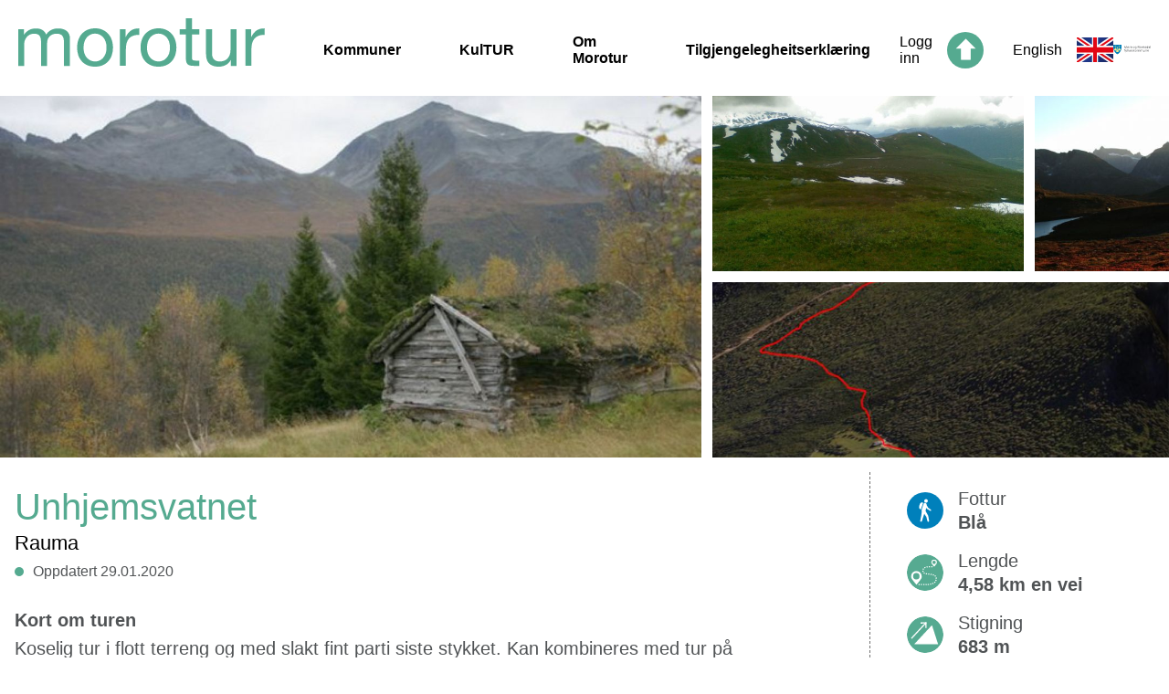

--- FILE ---
content_type: text/html; charset=UTF-8
request_url: https://morotur.no/tur/Unhjemsvatnet
body_size: 22597
content:
<!DOCTYPE html>
<html >

	<head>
		<!-- Google Tag Manager --> 
<script>(function(w,d,s,l,i){w[l]=w[l]||[];w[l].push({'gtm.start':
new Date().getTime(),event:'gtm.js'});var f=d.getElementsByTagName(s)[0],
j=d.createElement(s),dl=l!='dataLayer'?'&l='+l:'';j.async=true;j.src=
'https://www.googletagmanager.com/gtm.js?id='+i+dl;f.parentNode.insertBefore(j,f);
})(window,document,'script','dataLayer','GTM-MC9W2CB');</script>
<!-- End Google Tag Manager -->
							<title>Unhjemsvatnet</title>
		
		<meta name="viewport" content="width=device-width, initial-scale=1.0">
		<link rel="stylesheet" href="https://unpkg.com/leaflet@1.3.1/dist/leaflet.css"
		integrity="sha512-Rksm5RenBEKSKFjgI3a41vrjkw4EVPlJ3+OiI65vTjIdo9brlAacEuKOiQ5OFh7cOI1bkDwLqdLw3Zg0cRJAAQ=="
		crossorigin="">
		<link rel="stylesheet" href="/dist/view.min.css?v=250905114356">
		
		<link rel="apple-touch-icon" sizes="180x180" href="/apple-touch-icon.png">
		<link rel="icon" type="image/png" sizes="32x32" href="/favicon-32x32.png">
		<link rel="icon" type="image/png" sizes="16x16" href="/favicon-16x16.png">
		<link rel="manifest" href="/site.webmanifest">
		<link rel="mask-icon" href="/safari-pinned-tab.svg" color="#5bbad5">
		<meta name="msapplication-TileColor" content="#da532c">
		<meta name="theme-color" content="#ffffff">

					<meta property="og:image" content="https://morotur.no/assets/thumbs/2/3/23ef83a4c40ab23473cf4abacfd886d9_1600.jpg" />
		<meta property="og:title" content="Unhjemsvatnet" />
	<meta property="og:description" content="Koselig tur i flott terreng og med slakt fint parti siste stykket. Kan kombineres med tur på Moanebba." />
	<meta property="og:url" content="https://morotur.no/tur/Unhjemsvatnet" />
	<meta property="og:type" content="website" />

			</head>
	<body>
						<div class="header">
	<div class="header__left">
		<a href="/" class="header__logo">
			<span>Morotur</span>
		</a>
		<div class="header__navigation">
			<a href="/kommuner" class="header__navlink ">Kommuner</a>
			<a href="/kultur" class="header__navlink ">KulTUR</a>
			<a href="/om-morotur" class="header__navlink ">Om Morotur</a>
			<a href="https://uustatus.no/nn/erklaringer/publisert/bb036100-7b90-4287-b717-8d08448495e0" class="header__navlink">Tilgjengelegheitserklæring</a>
		</div>
	</div>
	<div class="header__right">
					<a href="/auth/signin" class="header__login">
				<span>Logg inn</span>
				<img src="/img/icon_top.svg" alt="">
			</a>
							<a href="/en" class="header__language">
				<span>English</span>
				<img src="/img/english_flag.svg" alt="">
			</a>
				<a href="https://www.mrfylke.no" class="header__mrfylke">
			<img src="/img/mrfylke_logo.svg" alt="">
		</a>
		<button class="hamburger hamburger--3dx" type="button">
    <span class="hamburger-box">
        <span class="hamburger-inner"></span>
    </span>
</button>	</div>
	<div class="mobile-menu">
		<ul class="mobile-menu__navigation">
			<div class="mobile-menu__bottom-color"></div>
			<div class="mobile-menu__separator"></div>
			<a href="/kommuner" class="mobile-menu__button ">
				<li class="mobile-menu__button-text">Kommuner</li>
			</a>
			<div class="mobile-menu__separator"></div>
			<a href="/kultur" class="mobile-menu__button ">
				<li class="mobile-menu__button-text">KulTUR</li>
			</a>
			<div class="mobile-menu__separator"></div>
			<a href="/om-morotur" class="mobile-menu__button ">
				<li class="mobile-menu__button-text">Om Morotur</li>
			</a>
			<div class="mobile-menu__separator"></div>
			<a href="https://uustatus.no/nn/erklaringer/publisert/bb036100-7b90-4287-b717-8d08448495e0" class="mobile-menu__button">
				<li class="mobile-menu__button-text">Tilgjengelegheitserklæring</li>
			</a>
			<div class="mobile-menu__separator"></div>
							<a href="/en" class="mobile-menu__button">
					<li class="mobile-menu__button-text">English</li>
				</a>
						<div class="mobile-menu__separator"></div>
			<a class="mobile-menu__button" href="https://www.mrfylke.no" class="header__mrfylke">
				<img class="mobile-menu__image" src="/img/mrfylke_logo--white.svg" alt="">
			</a>
					</ul>
	</div>
</div>
<div class="header__navbar">
	<div class="content-width">
			</div>
</div>						<div class="gallery">
                    <div class="gallery__wrapper">
            <div class="gallery__container gallery__container--large">
                                                        
                <a href="/assets/thumbs/2/3/23ef83a4c40ab23473cf4abacfd886d9_1600.jpg"
                   data-caption=""
                   style="background-image: url(/assets/thumbs/2/3/23ef83a4c40ab23473cf4abacfd886d9_1300_772.jpg)"
                   class="gallery__image gallery__image--big"
                   aria-label="">
                </a>
            </div>
                        <div class="gallery__container gallery__container--small">
                                                                            
                    <a href="/assets/thumbs/5/4/54ee0e469007d98e9dbc41e652655470_1600.jpg"
                       data-caption=""
                       style="background-image: url(/assets/thumbs/5/4/54ee0e469007d98e9dbc41e652655470_632_380.jpg)"
                       class="gallery__image gallery__image--wide"
                       aria-label="">
                    </a>
                                                                            
                    <a href="/assets/thumbs/a/9/a9cd1deca7d244de4d76d718aae6bfd9_1600.jpg"
                       data-caption=""
                       style="background-image: url(/assets/thumbs/a/9/a9cd1deca7d244de4d76d718aae6bfd9_240_380.jpg)"
                       class="gallery__image gallery__image--small"
                       aria-label="">
                    </a>
                                                                            
                    <a href="/assets/thumbs/f/5/f5c093916acd4ef6895ce30ab219fb63_1600.jpg"
                       data-caption=""
                       style="background-image: url(/assets/thumbs/f/5/f5c093916acd4ef6895ce30ab219fb63_632_380.jpg)"
                       class="gallery__image gallery__image--wide"
                       aria-label="">
                    </a>
                            </div>
                    </div>

        <div class="gallery__carousel">
            <div class="gallery__carousel--arrow-left">
                <img src="/img/icon_arrow_green.svg" alt="forrige bilde">
            </div>
            <div class="gallery__carousel--main">
                <img src="/assets/thumbs/2/3/23ef83a4c40ab23473cf4abacfd886d9_1600.jpg" class="gallery__carousel--image" alt="">
                                    <img src="/assets/thumbs/5/4/54ee0e469007d98e9dbc41e652655470_1600.jpg" class="gallery__carousel--image" alt="">
                                    <img src="/assets/thumbs/a/9/a9cd1deca7d244de4d76d718aae6bfd9_1600.jpg" class="gallery__carousel--image" alt="">
                                    <img src="/assets/thumbs/f/5/f5c093916acd4ef6895ce30ab219fb63_1600.jpg" class="gallery__carousel--image" alt="">
                            </div>
            <div class="gallery__carousel--arrow-right">
                <img src="/img/icon_arrow_green.svg" alt="neste bilde">
            </div>
        </div>
            </div>	<div class="route content-width">
		<div class="route__cols">
			<div class="route__col1">
				<div class="route__headline">
					<h1>Unhjemsvatnet</h1>
					<h2>Rauma</h2>
					<div class="route__metadata--wrapper">
						<div class="route__metadata--item">
							<span class="route__metadata-dot"></span>
							<span class="route__metadata-text">Oppdatert 29.01.2020</span>
						</div>
											</div>
				</div>
					<div class="routefield">
		<h2 class="routefield__header">Kort om turen</h2>
		<div class="routefield__content">Koselig tur i flott terreng og med slakt fint parti siste stykket. Kan kombineres med tur på Moanebba.</div>
	</div>
											</div>
			<div class="route__col2">
				
<div class="fact">
    <div class="fact__icon fact__iconBg-1">
        <div class="fact__icon fact__iconOverlay-0"></div>
    </div>
    <div class="fact__content">
        <div class="fact__title">Fottur</div>
        
        
                
        <div class="fact__text">Blå </div>
    </div>
</div>
    <div class="fact">
        <div class="fact__icon fact__length"></div>
        <div class="fact__content">
            <div class="fact__title">Lengde</div>
            <div class="fact__text">4,58 km en vei</div>
        </div>
    </div>
    <div class="fact">
        <div class="fact__icon fact__elevation"></div>
        <div class="fact__content">
            <div class="fact__title">Stigning</div>
            <div class="fact__text">683 m</div>
        </div>
    </div>
    <div class="fact">
        <div class="fact__icon fact__duration"></div>
        <div class="fact__content">
            <div class="fact__title">Tidsbruk</div>
            <div class="fact__text">4 t. 0 min. <span data-tooltip="Estimert tidsbruk for hele turen. Fra start til slutt, uten pauser"><img src="/img/info.svg" style="width: 20px; margin-left: 4px;"></span></div>
        </div>
    </div>


			</div>
		</div>
		
					<div class="routefield">
				<h2 class="routefield__header">Løype på kart</h2>
				
				<div class="route__map-wrapper">
					<div class="route__map-settings" id="map-settings__wrapper"></div>
					<div class="route__map" id="route-map"></div>
				</div>
				<script>
					var mapCoords = [[7.85951,62.57053,115],[7.85955,62.57053,116],[7.85969,62.57054,116],[7.85982,62.57048,117],[7.86001,62.57044,118],[7.8602,62.57043,119],[7.86043,62.57043,120],[7.86067,62.57041,121],[7.86092,62.57039,122],[7.86114,62.57041,123],[7.86136,62.57042,123],[7.86158,62.57046,124],[7.86182,62.57047,124],[7.86204,62.57047,125],[7.86227,62.57049,126],[7.86253,62.57048,126],[7.86278,62.57051,127],[7.86302,62.57054,128],[7.86325,62.57055,130],[7.86344,62.57059,131],[7.86366,62.57063,132],[7.86387,62.57068,133],[7.86406,62.57072,134],[7.86427,62.57076,135],[7.86449,62.5708,136],[7.86472,62.57084,136],[7.86496,62.57086,137],[7.86518,62.57089,139],[7.86542,62.57091,140],[7.86567,62.57091,141],[7.86592,62.57092,143],[7.86616,62.57094,144],[7.86638,62.57098,145],[7.86661,62.57101,146],[7.86682,62.57103,147],[7.86705,62.57106,148],[7.86728,62.57109,149],[7.86751,62.57111,149],[7.86774,62.57112,150],[7.86797,62.57112,150],[7.86818,62.57112,151],[7.8684,62.57112,151],[7.86863,62.57108,152],[7.86884,62.57104,153],[7.86906,62.57101,154],[7.86926,62.57098,154],[7.86948,62.57095,154],[7.86967,62.57094,154],[7.86986,62.57094,154],[7.87009,62.5709,155],[7.87031,62.57087,155],[7.87054,62.57087,156],[7.87077,62.5709,156],[7.87098,62.57094,155],[7.8712,62.57097,154],[7.87142,62.571,153],[7.87166,62.57102,153],[7.87187,62.57103,153],[7.87209,62.57101,154],[7.87225,62.57096,156],[7.87246,62.57096,157],[7.87267,62.57094,157],[7.87283,62.57093,158],[7.87306,62.57092,158],[7.8733,62.57093,159],[7.87353,62.57092,160],[7.87378,62.57091,161],[7.87405,62.57089,163],[7.87432,62.57086,165],[7.87462,62.57081,167],[7.87489,62.57075,168],[7.87519,62.57071,170],[7.87549,62.57065,172],[7.87575,62.57061,173],[7.87599,62.57059,175],[7.87627,62.57055,176],[7.87653,62.57052,177],[7.87684,62.57048,178],[7.8771,62.57048,180],[7.87738,62.57046,181],[7.87768,62.5704,183],[7.87796,62.57037,186],[7.87825,62.57032,189],[7.8785,62.57024,192],[7.87875,62.57017,194],[7.87896,62.57013,196],[7.87917,62.57009,198],[7.87937,62.57003,199],[7.8796,62.57004,200],[7.87983,62.57008,199],[7.88008,62.57011,199],[7.88032,62.57014,198],[7.88057,62.57019,198],[7.8808,62.57021,198],[7.88107,62.57016,199],[7.88129,62.57017,201],[7.88153,62.57015,202],[7.88178,62.57012,204],[7.88202,62.57011,206],[7.88226,62.57011,207],[7.88249,62.5701,208],[7.88274,62.57008,209],[7.88302,62.57006,210],[7.88327,62.57008,211],[7.88352,62.57009,211],[7.88378,62.5701,212],[7.88399,62.57012,213],[7.88422,62.57012,215],[7.88447,62.5701,216],[7.88472,62.57007,217],[7.885,62.57007,219],[7.88525,62.57005,221],[7.88548,62.57004,222],[7.88578,62.57002,224],[7.88603,62.57002,225],[7.88627,62.57001,227],[7.88649,62.57001,228],[7.88674,62.57,228],[7.88701,62.56999,229],[7.88727,62.57,229],[7.88749,62.57003,229],[7.88773,62.57004,229],[7.88795,62.57007,230],[7.88819,62.57011,230],[7.8884,62.57011,231],[7.88863,62.57012,232],[7.88884,62.57013,233],[7.88906,62.57016,233],[7.88924,62.57022,234],[7.88943,62.57029,234],[7.88961,62.57036,234],[7.88982,62.5704,233],[7.89004,62.57045,233],[7.89025,62.5705,234],[7.89047,62.57055,234],[7.8907,62.57058,234],[7.89093,62.57061,234],[7.89114,62.57066,234],[7.8914,62.5707,233],[7.89163,62.5707,232],[7.89186,62.57069,233],[7.89206,62.57073,235],[7.89224,62.57082,239],[7.89249,62.57082,242],[7.89278,62.57079,246],[7.89301,62.57063,250],[7.89304,62.5705,254],[7.89306,62.57041,258],[7.89313,62.57029,263],[7.89321,62.57021,269],[7.89332,62.57014,276],[7.8936,62.56998,283],[7.89367,62.56985,289],[7.89385,62.56973,293],[7.89407,62.56961,296],[7.89401,62.56954,300],[7.89401,62.56949,303],[7.89413,62.56945,308],[7.89438,62.56939,314],[7.89452,62.56925,320],[7.89471,62.56917,327],[7.8949,62.56904,332],[7.89502,62.56885,337],[7.89538,62.56871,342],[7.89547,62.56863,346],[7.89555,62.56854,350],[7.89546,62.56846,354],[7.89535,62.56838,358],[7.89529,62.56828,362],[7.8955,62.56816,367],[7.8956,62.56804,372],[7.89562,62.56793,378],[7.89579,62.56783,383],[7.89584,62.56775,388],[7.89599,62.56764,393],[7.89598,62.56757,398],[7.89607,62.56749,403],[7.89622,62.56742,407],[7.89639,62.56738,411],[7.89663,62.5673,415],[7.89665,62.56721,420],[7.8968,62.56712,426],[7.89692,62.56705,432],[7.89714,62.56696,437],[7.89737,62.56676,441],[7.89748,62.56663,444],[7.89749,62.56654,445],[7.89756,62.56641,445],[7.8977,62.56646,446],[7.89783,62.56652,447],[7.8979,62.56659,449],[7.89797,62.56657,450],[7.89813,62.56645,450],[7.89837,62.56644,449],[7.89862,62.56646,448],[7.89881,62.56652,446],[7.89902,62.56657,444],[7.8992,62.56664,443],[7.89947,62.56664,444],[7.89964,62.56658,445],[7.89963,62.56656,448],[7.89981,62.56651,451],[7.89997,62.56649,454],[7.90005,62.56643,458],[7.90009,62.56634,462],[7.90014,62.56626,465],[7.90019,62.56617,468],[7.90025,62.56608,471],[7.90034,62.56601,474],[7.90035,62.56592,477],[7.90048,62.56587,481],[7.90059,62.56579,484],[7.90065,62.56571,487],[7.90068,62.56562,491],[7.90074,62.56555,494],[7.90084,62.56548,497],[7.90096,62.56541,501],[7.90105,62.56533,504],[7.90104,62.56524,507],[7.9011,62.56517,510],[7.90116,62.56508,513],[7.90117,62.565,516],[7.90127,62.56493,519],[7.90132,62.56484,521],[7.90118,62.56477,524],[7.9011,62.56469,526],[7.90121,62.56462,528],[7.90119,62.56454,530],[7.90119,62.56445,532],[7.90127,62.56438,535],[7.90125,62.56433,538],[7.90123,62.56424,541],[7.90131,62.56417,545],[7.90138,62.56408,548],[7.90142,62.56399,551],[7.9015,62.56391,554],[7.90152,62.56382,556],[7.90168,62.56374,559],[7.90173,62.56365,562],[7.90185,62.56358,565],[7.9019,62.56349,568],[7.90201,62.56342,570],[7.90215,62.56335,573],[7.90231,62.56329,575],[7.9024,62.5632,577],[7.90251,62.56311,579],[7.90268,62.56306,581],[7.9028,62.56298,583],[7.90284,62.5629,586],[7.90286,62.56281,588],[7.90292,62.56272,591],[7.90297,62.56263,593],[7.90305,62.56254,596],[7.9031,62.56244,598],[7.90314,62.56236,601],[7.90322,62.56227,603],[7.90337,62.5622,605],[7.90353,62.56214,607],[7.9037,62.56209,609],[7.90386,62.56203,611],[7.90398,62.56195,613],[7.9041,62.56187,616],[7.90424,62.56182,618],[7.90436,62.56173,621],[7.90445,62.56165,623],[7.90457,62.56158,624],[7.90464,62.56148,626],[7.90475,62.5614,627],[7.90486,62.56133,628],[7.90496,62.56124,629],[7.90511,62.56117,630],[7.90526,62.5611,631],[7.90538,62.56102,632],[7.90554,62.56098,633],[7.90574,62.56094,634],[7.9059,62.56088,634],[7.90604,62.5608,635],[7.90618,62.56073,636],[7.90633,62.56066,638],[7.90648,62.5606,639],[7.90662,62.56053,641],[7.90675,62.56046,642],[7.90687,62.56038,644],[7.90701,62.56031,645],[7.9071,62.56022,646],[7.90722,62.56013,647],[7.90725,62.56004,648],[7.90729,62.55995,649],[7.90732,62.55985,650],[7.90738,62.55975,651],[7.90744,62.55967,652],[7.90755,62.55959,654],[7.90766,62.55951,655],[7.90782,62.55945,656],[7.90792,62.55939,658],[7.90804,62.55933,659],[7.90816,62.55925,660],[7.9083,62.55918,661],[7.9084,62.5591,662],[7.90849,62.55902,663],[7.90858,62.55893,664],[7.90868,62.55884,665],[7.90879,62.55876,666],[7.90883,62.55867,667],[7.90895,62.55859,668],[7.90911,62.55853,668],[7.9093,62.5585,669],[7.90948,62.55847,670],[7.90969,62.55845,671],[7.90989,62.55841,672],[7.91008,62.55836,673],[7.91025,62.55829,674],[7.91041,62.55823,675],[7.91056,62.55817,676],[7.91071,62.5581,677],[7.91087,62.55803,678],[7.91105,62.55798,680],[7.9112,62.55791,681],[7.91138,62.55785,682],[7.91152,62.55778,683],[7.91163,62.5577,684],[7.9118,62.55764,685],[7.912,62.55761,687],[7.91221,62.55759,688],[7.9124,62.55755,689],[7.9126,62.55751,690],[7.91278,62.55745,691],[7.91294,62.5574,692],[7.91311,62.55734,693],[7.9133,62.55729,695],[7.91346,62.55723,696],[7.91362,62.55716,698],[7.9138,62.5571,700],[7.91397,62.55705,701],[7.91415,62.55699,702],[7.9143,62.55692,704],[7.91443,62.55685,705],[7.91458,62.55678,706],[7.91467,62.5567,708],[7.91477,62.55661,709],[7.91487,62.55654,711],[7.91501,62.55646,713],[7.91511,62.55638,715],[7.91525,62.55631,716],[7.91539,62.55624,718],[7.91554,62.55617,720],[7.91566,62.55608,721],[7.91576,62.55599,722],[7.91594,62.55595,724],[7.91613,62.55593,725],[7.91633,62.5559,726],[7.91649,62.55585,728],[7.91665,62.55579,729],[7.91683,62.55574,731],[7.91702,62.55571,732],[7.91716,62.55565,734],[7.91733,62.55559,735],[7.91748,62.55554,736],[7.91767,62.55551,738],[7.91788,62.55548,739],[7.91808,62.55544,740],[7.91824,62.55537,742],[7.91842,62.55532,743],[7.91859,62.55527,744],[7.91877,62.55522,746],[7.91889,62.55514,748],[7.91896,62.55506,750],[7.91904,62.55497,751],[7.91919,62.55491,753],[7.91937,62.55486,755],[7.91953,62.5548,756],[7.91967,62.55473,758],[7.91987,62.5547,759],[7.92008,62.55469,760],[7.92027,62.55465,761],[7.92044,62.5546,763],[7.92061,62.55454,763],[7.92081,62.55452,764],[7.92102,62.5545,765],[7.92123,62.55451,766],[7.92144,62.5545,767],[7.92164,62.55448,769],[7.92184,62.55447,770],[7.92204,62.55449,771],[7.92223,62.55449,772],[7.92244,62.55449,773],[7.92265,62.5545,773],[7.92286,62.55448,773],[7.92305,62.55447,773],[7.92326,62.55449,774],[7.92346,62.55451,775],[7.92363,62.55456,776],[7.92382,62.55458,778],[7.92401,62.55458,779],[7.92421,62.5546,780],[7.92441,62.55464,781],[7.92457,62.55468,782],[7.92476,62.55473,782],[7.92495,62.55477,782],[7.92514,62.55481,782]];
					var mapEndpoint = {"lat":62.55481,"lon":7.92514,"hidden":false};
					var poiList = [];
					var routeType = '0';
					var routeId = 471;
					var poiTypes = {"parking":{"name":"Parkering","icon":"img\/map\/icon_parking.svg"},"toalett":{"name":"Toalett","icon":"img\/map\/icon_toalett.svg"},"obs":{"name":"Obs-punkt","icon":"img\/map\/icon_info.svg"},"obs_hc":{"name":"Obs-punkt tilgjengelighet","icon":"img\/map\/icon_info.svg"},"hctoalett":{"name":"Handikaptoalett","icon":"img\/map\/icon_hctoalett.svg"},"bomstasjon":{"name":"Bomstasjon","icon":"img\/map\/icon_bomstasjon.svg"},"info":{"name":"Informasjonstavle","icon":"img\/map\/icon_info.svg"},"gapahuk":{"name":"Gapahuk","icon":"img\/map\/icon_gapahuk.svg"},"dagsturhytte":{"name":"Dagsturhytte","icon":"img\/map\/icon_dagsturhytte.svg"},"overnattinghytte":{"name":"Overnattingshytte","icon":"img\/map\/icon_overnattinghytte.svg"},"tenting":{"name":"Teltplass","icon":"img\/map\/icon_tenting.svg"},"bathing":{"name":"Badeplass","icon":"img\/map\/icon_bathing.svg"},"fiskeplass":{"name":"Fiskeplass","icon":"img\/map\/icon_fiskeplass.svg"},"turkasse":{"name":"Turkasse","icon":"img\/map\/icon_turkasse.svg"},"harbour":{"name":"Gjestehavn","icon":"img\/map\/icon_harbour.svg"},"kajakk":{"name":"Sj\u00f8setting av kajakk","icon":"img\/map\/icon_kajakk.svg"},"fire":{"name":"Tilrettelagt b\u00e5lplass","icon":"img\/map\/icon_info.svg"},"bikeparking":{"name":"Sykkelparkering","icon":"img\/map\/icon_other.svg"},"kultur":{"name":"KulTur!-post","icon":"img\/map\/icon_kultur.svg"},"rasteplass":{"name":"Rasteplass","icon":"img\/map\/icon_rest_area.svg"},"hammockpark":{"name":"Hengek\u00f8yepark","icon":"img\/map\/icon_other.svg"},"sight":{"name":"Severdighet","icon":"img\/map\/icon_kultur.svg"},"floatingbridge":{"name":"Flytebrygge","icon":"img\/map\/icon_other.svg"},"other":{"name":"Annen punktinformasjon","icon":"img\/map\/icon_other.svg"}};
					var gpxUrl = 'https://morotur.no/api/gpx/download/471';
					var langForm = 'nn';
				</script>
			</div>
																											<a href="https://maps.google.com/maps?daddr=62.57053,7.85951" target="_blank" class="route__directions">
				<img src="/img/icon_road.svg" alt="">
								<span>Køyreskildring</span>
			</a>
						<div class="route__dashed-separator"></div>
		<h2 class="routefield__header">API endepunkt</h2>
		<a href="/api/v2/routes/471" class="route__printout">
			<img src="/img/icon_open.svg" alt="">
			<span>Turdata</span>
		</a>
		<a href="/api/v2/geojson/471" class="route__printout" style="margin-top: 8px">
			<img src="/img/icon_open.svg" alt="">
			<span>GeoJSON</span>
		</a>
	</div>
		<script>
	window.mapStrings = {
		tourMap: "Turkart",
		aerial: "Flyfoto",
		seaMap: "Sjøkart",
		steepness: "Bratthetskart",
		kast: "Skredkart (BETA)",
		reserve: "Naturnvernområder",
		raindeer: "Villreinområder",
		readMore: "Les mer",
	};
	window.translateStrings = {"Valg for kartet":"Val for kartet","\u00c5pne stort kart":"Opn stort kart","Vis turer i n\u00e6rheten":"Vis turar i n\u00e6rleiken","Annen punktinformasjon":"Annnan informasjon","Badeplass":"Badeplass","Bomstasjon":"Bomstasjon","Dagsturhytte":"Dagsturhytte","Fiskeplass":"Fiskeplass","Flytebrygge":"Flytebrygge","Gapahuk":"Gapahuk","Gjestehavn":"Gjestehamn","Handicaptoalett":"Handikaptoalett","Hengek\u00f8yepark":"Hengek\u00f8yepark","Informasjonstavle":"Informasjonstavle","KulTur!-post":"KulTUR!-post","Overnattingshytte":"Overnattingshytte","Parkering":"Parkering","Rasteplass":"Rasteplass","Severdighet":"Attraksjon","Sj\u00f8setting av kajakk":"Sj\u00f8setting av kajakk","Sykkelparkering":"Sykkelparkering","Teltplass":"Teltplass","Tilrettelagt b\u00e5lplass":"Tilrettelagt b\u00e5lplass","Toalett":"Toalett","Turkasse":"Turkasse"};
	window.language = 'no';
</script>				<script src="https://d3js.org/d3.v3.min.js" charset="utf-8"></script>
		<script src="/dist/view.js?v=250905114356"></script>	
			</body>
</html>